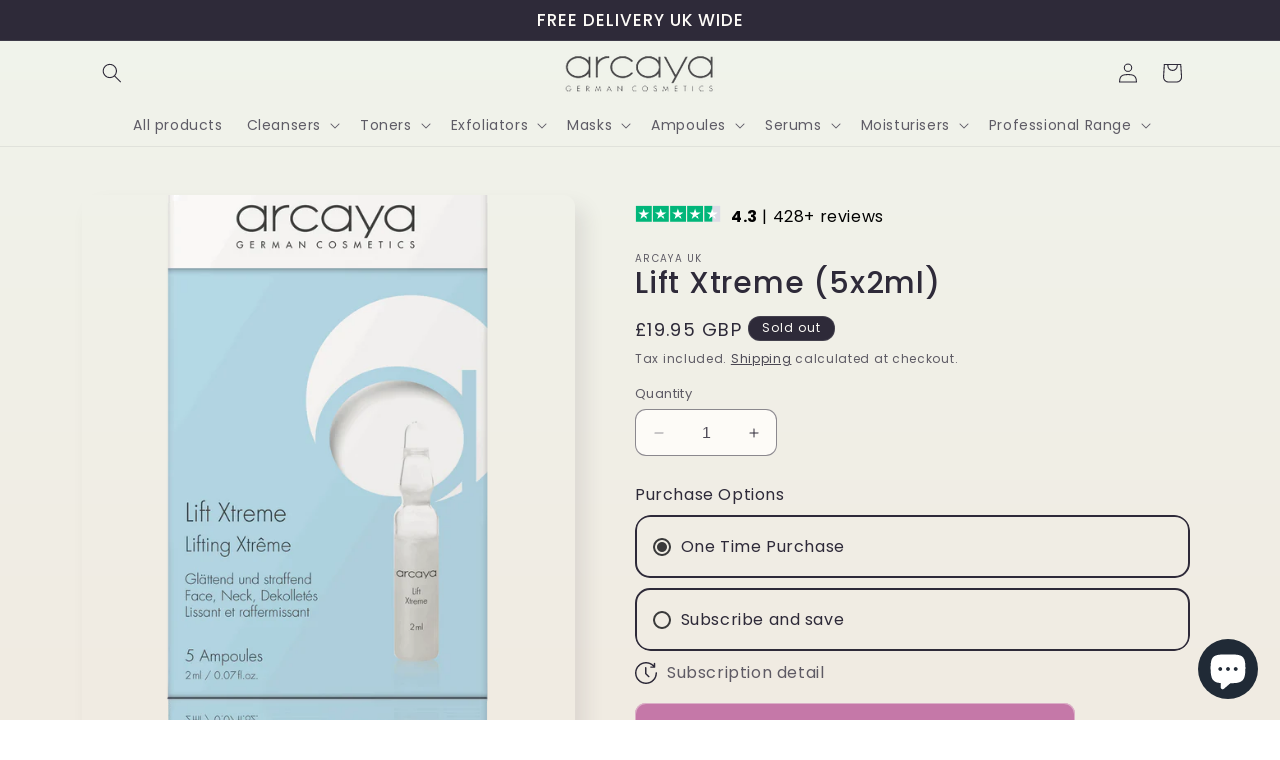

--- FILE ---
content_type: application/javascript
request_url: https://ecommplugins-trustboxsettings.trustpilot.com/arcaya-uk.myshopify.com.js?settings=1627715901744&shop=arcaya-uk.myshopify.com
body_size: 205
content:
const trustpilot_trustbox_settings = {"trustboxes":[],"activeTrustbox":0,"pageUrls":{"landing":"https://arcaya-uk.myshopify.com","category":"https://arcaya-uk.myshopify.com/collections/all-skin-types","product":"https://arcaya-uk.myshopify.com/products/aloe-vera-10x2ml"}};
dispatchEvent(new CustomEvent('trustpilotTrustboxSettingsLoaded'));

--- FILE ---
content_type: image/svg+xml
request_url: https://cdn.shopify.com/s/files/1/0566/9204/8078/files/Trustpilot-Stars-cropped.svg?v=1702915507
body_size: -121
content:
<svg xmlns="http://www.w3.org/2000/svg" xmlns:xlink="http://www.w3.org/1999/xlink" width="180" zoomAndPan="magnify" viewBox="0 0 135 30.000001" height="40" preserveAspectRatio="xMidYMid meet" version="1.0"><path fill="#00b67a" d="M 4.351562 2.828125 L 28.15625 2.828125 L 28.15625 26.65625 L 4.351562 26.65625 Z M 4.351562 2.828125 " fill-opacity="1" fill-rule="nonzero"/><path fill="#00b67a" d="M 29.894531 2.828125 L 53.699219 2.828125 L 53.699219 26.65625 L 29.894531 26.65625 Z M 29.894531 2.828125 " fill-opacity="1" fill-rule="nonzero"/><path fill="#00b67a" d="M 55.683594 2.828125 L 79.492188 2.828125 L 79.492188 26.65625 L 55.683594 26.65625 Z M 55.683594 2.828125 " fill-opacity="1" fill-rule="nonzero"/><path fill="#00b67a" d="M 81.226562 2.828125 L 105.035156 2.828125 L 105.035156 26.65625 L 81.226562 26.65625 Z M 81.226562 2.828125 " fill-opacity="1" fill-rule="nonzero"/><path fill="#dcdce6" d="M 107.019531 2.828125 L 130.828125 2.828125 L 130.828125 26.65625 L 107.019531 26.65625 Z M 107.019531 2.828125 " fill-opacity="1" fill-rule="nonzero"/><path fill="#00b67a" d="M 107.019531 2.828125 L 118.921875 2.828125 L 118.921875 26.40625 L 107.019531 26.40625 Z M 107.019531 2.828125 " fill-opacity="1" fill-rule="nonzero"/><path fill="#ffffff" d="M 16.003906 18.710938 L 19.726562 17.71875 L 21.214844 22.433594 Z M 24.4375 12.757812 L 17.988281 12.757812 L 16.003906 6.800781 L 14.023438 12.757812 L 7.820312 12.757812 L 13.03125 16.480469 L 11.046875 22.433594 L 16.253906 18.710938 L 19.476562 16.480469 Z M 24.4375 12.757812 " fill-opacity="1" fill-rule="nonzero"/><path fill="#ffffff" d="M 41.796875 18.710938 L 45.515625 17.71875 L 47.003906 22.433594 Z M 49.980469 12.757812 L 43.53125 12.757812 L 41.550781 6.800781 L 39.566406 12.757812 L 33.117188 12.757812 L 38.324219 16.480469 L 36.339844 22.433594 L 41.550781 18.710938 L 44.773438 16.480469 Z M 49.980469 12.757812 " fill-opacity="1" fill-rule="nonzero"/><path fill="#ffffff" d="M 67.589844 18.710938 L 71.308594 17.71875 L 72.796875 22.433594 Z M 75.773438 12.757812 L 69.324219 12.757812 L 67.339844 6.800781 L 65.355469 12.757812 L 58.910156 12.757812 L 64.117188 16.480469 L 62.378906 22.433594 L 67.589844 18.710938 L 70.8125 16.480469 Z M 75.773438 12.757812 " fill-opacity="1" fill-rule="nonzero"/><path fill="#ffffff" d="M 93.132812 18.710938 L 96.851562 17.71875 L 98.339844 22.433594 Z M 101.5625 12.757812 L 95.117188 12.757812 L 93.132812 6.800781 L 91.148438 12.757812 L 84.699219 12.757812 L 89.90625 16.480469 L 87.921875 22.433594 L 93.132812 18.710938 L 96.355469 16.480469 Z M 101.5625 12.757812 " fill-opacity="1" fill-rule="nonzero"/><path fill="#ffffff" d="M 118.921875 18.710938 L 122.644531 17.71875 L 124.128906 22.433594 Z M 127.105469 12.757812 L 120.660156 12.757812 L 118.675781 6.800781 L 116.9375 12.757812 L 110.492188 12.757812 L 115.699219 16.480469 L 113.714844 22.433594 L 118.921875 18.710938 L 122.148438 16.480469 Z M 127.105469 12.757812 " fill-opacity="1" fill-rule="nonzero"/></svg>